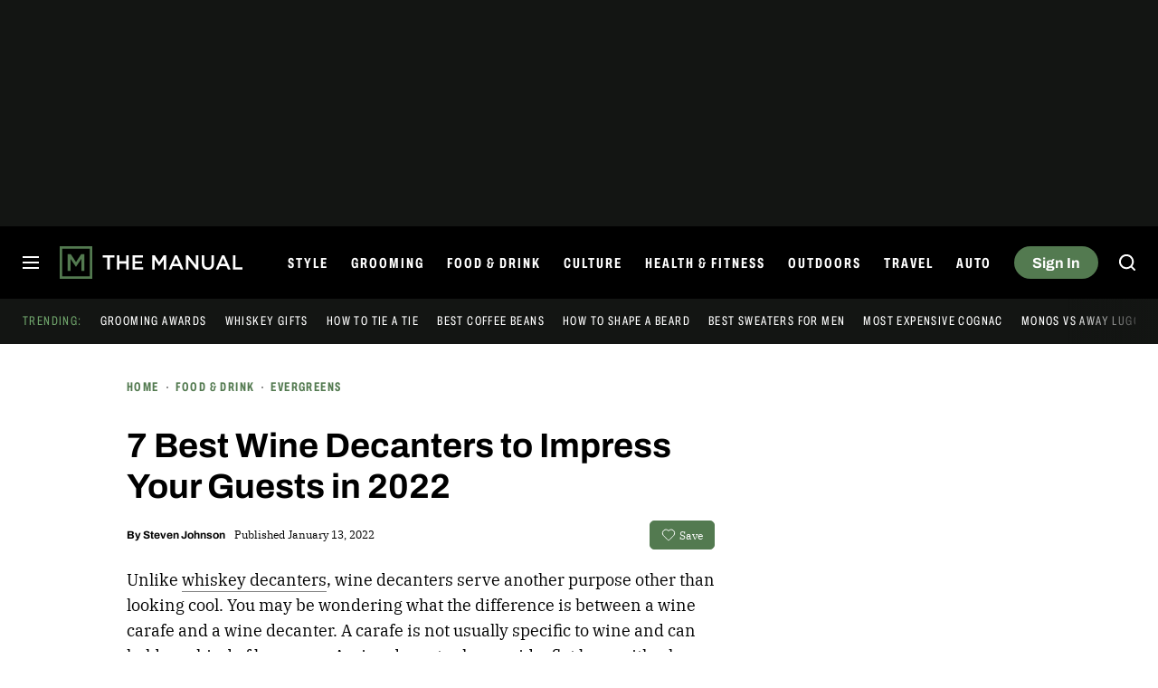

--- FILE ---
content_type: application/javascript
request_url: https://www.themanual.com/content/plugins/dt-newsletter/build/js/sign-up.js?ver=7f408204990f57921439
body_size: 1116
content:
(()=>{"use strict";var e={n:t=>{var s=t&&t.__esModule?()=>t.default:()=>t;return e.d(s,{a:s}),s},d:(t,s)=>{for(var r in s)e.o(s,r)&&!e.o(t,r)&&Object.defineProperty(t,r,{enumerable:!0,get:s[r]})},o:(e,t)=>Object.prototype.hasOwnProperty.call(e,t)};const t=window.wp.domReady;var s=e.n(t);const r=DTCore,n=window.wp.apiFetch;var o=e.n(n);let i;const a=()=>{if(i)return i;const e=(()=>{const e=document.cookie.match(new RegExp(`(?:^|; )${"csrf_token".replace(/([.$?*|{}()\[\]\\\/\+^])/g,"\\$1")}=([^;]*)`));return e?decodeURIComponent(e[1]):void 0})();return e?(i=e,i):(i=crypto.getRandomValues(new Uint8Array(32)).reduce((e,t)=>e+t.toString(16).padStart(2,"0"),""),document.cookie=`csrf_token=${i}; SameSite=Strict;Secure; Path=/`,i)},c="newsletter",u="DTNewsletters:";function d(){document.querySelectorAll(".b-newsletter-sign-up").forEach(e=>{const t=e.querySelector("form"),s=e.querySelector(".h-message"),n=t.querySelector(".h-field"),i=t.querySelector(".h-alt-field"),d=e.getAttribute("data-show-options-on-focus");r.DTLogger.debug(c,`${u} Render sign-up module`),n.addEventListener("input",()=>{e.classList.toggle("is-invalid",!n.validity.valid)}),"1"===d&&(n.addEventListener("focus",()=>{e.classList.add("is-focused")}),n.addEventListener("blur",()=>{e.classList.remove("is-focused")})),t.addEventListener("submit",t=>{t.preventDefault();const d=e.getAttribute("data-signup-mode"),l=e.getAttribute("data-implicit-signup"),g=!!i.value,p=n.value||"";r.DTLogger.debug(c,`${u} Submit`,{email:p,isBot:g});const b=[];if("single"===d){const t=e.getAttribute("data-newsletter-id");b.push(t)}else"multi"===d&&"0"===l?e.querySelectorAll(".h-checkbox:checked").forEach(e=>{b.push(e.value)}):"multi"===d&&"1"===l&&e.querySelectorAll(".h-newsletter").forEach(e=>{b.push(e.value)});const m={source:"form",signupMode:d,unsubscribe:!1,newsletterIds:b};if(r.DTEvent.trigger("newsletter-signup-submit",{...m,bot:g}),s.textContent="",e.classList.remove("is-error"),e.classList.add("is-pending"),g)return r.DTLogger.debug(c,`${u} Bot detected.`),n.blur(),e.classList.add("is-success"),void e.classList.remove("is-pending");(async()=>{const t=Date.now(),i={referrerUrl:document.referrer||"",browserLanguage:navigator.language||"",countryCode:navigator.country||"",subscribeMethod:"Manual",registrationCategory:r.DTData.get("primary_category")||""},d=await(async(e,t,s,r=!1)=>(async(e,t,s=null)=>{const r={path:e,method:t,headers:{"X-XSRF-TOKEN":a()}};return s&&(r.data=s),o()(r)})("/dtnl/v1/subscribe","POST",{email:e,newsletterIds:t,subscriberData:s,doubleOptIn:r}))(p,b,i,!0);r.DTEvent.trigger("newsletter-signup-response",{...m,responseTime:Date.now()-t,success:d.success,subscriptions:d.subscriptions}),r.DTLogger.debug(c,`${u} Result.`,d),"success"===d.status?(n.blur(),e.classList.add("is-success")):(s.textContent=d.message,e.classList.add("is-error")),e.classList.remove("is-pending")})()})})}s()(()=>{d()})})();